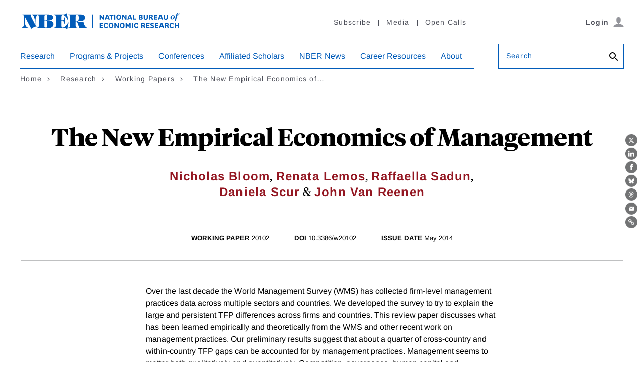

--- FILE ---
content_type: text/html; charset=UTF-8
request_url: https://www.nber.org/papers/w20102?utm_campaign=ntw&utm_medium=email&utm_source=ntw
body_size: 22569
content:
<!DOCTYPE html>
<html lang="en" dir="ltr" prefix="content: http://purl.org/rss/1.0/modules/content/  dc: http://purl.org/dc/terms/  foaf: http://xmlns.com/foaf/0.1/  og: http://ogp.me/ns#  rdfs: http://www.w3.org/2000/01/rdf-schema#  schema: http://schema.org/  sioc: http://rdfs.org/sioc/ns#  sioct: http://rdfs.org/sioc/types#  skos: http://www.w3.org/2004/02/skos/core#  xsd: http://www.w3.org/2001/XMLSchema# ">
  <head>
    <script src="/modules/custom/nber_user_auth/js/cookies.js?t93m3s"></script>
<meta charset="utf-8" />
<style>/* @see https://github.com/aFarkas/lazysizes#broken-image-symbol */.js img.lazyload:not([src]) { visibility: hidden; }/* @see https://github.com/aFarkas/lazysizes#automatically-setting-the-sizes-attribute */.js img.lazyloaded[data-sizes=auto] { display: block; width: 100%; }</style>
<meta name="description" content="Founded in 1920, the NBER is a private, non-profit, non-partisan organization dedicated to conducting economic research and to disseminating research findings among academics, public policy makers, and business professionals." />
<meta name="keywords" content="Nicholas Bloom, Renata Lemos, Raffaella Sadun, Daniela Scur, John Van Reenen" />
<link rel="canonical" href="https://www.nber.org/papers/w20102" />
<meta name="citation_title" content="The New Empirical Economics of Management" />
<meta name="citation_author" content="Nicholas Bloom" />
<meta name="citation_author" content="Renata Lemos" />
<meta name="citation_author" content="Raffaella Sadun" />
<meta name="citation_author" content="Daniela Scur" />
<meta name="citation_author" content="John Van Reenen" />
<meta name="citation_doi" content="10.3386/w20102" />
<meta name="citation_publication_date" content="2014/05/08" />
<meta name="citation_technical_report_institution" content="National Bureau of Economic Research" />
<meta name="citation_technical_report_number" content="w20102" />
<meta name="citation_pdf_url" content="https://www.nber.org/system/files/working_papers/w20102/w20102.pdf" />
<meta property="og:site_name" content="NBER" />
<meta property="og:type" content="article" />
<meta property="og:url" content="https://www.nber.org/papers/w20102" />
<meta property="og:title" content="The New Empirical Economics of Management" />
<meta property="og:image" content="https://www.nber.org/sites/default/files/2022-06/NBER-FB-Share-Tile-1200.jpg" />
<meta name="dcterms.title" content="The New Empirical Economics of Management" />
<meta name="dcterms.creator" content="Nicholas Bloom, Renata Lemos, Raffaella Sadun, Daniela Scur, John Van Reenen" />
<meta name="dcterms.date" content="2014/05/08" />
<meta name="Generator" content="Drupal 10 (https://www.drupal.org)" />
<meta name="MobileOptimized" content="width" />
<meta name="HandheldFriendly" content="true" />
<meta name="viewport" content="width=device-width, initial-scale=1.0" />
<link rel="icon" href="/themes/custom/nber/favicon.ico" type="image/vnd.microsoft.icon" />
<script src="/sites/default/files/google_tag/primary/google_tag.script.js?t93m3s" defer></script>

    <title>The New Empirical Economics of Management | NBER</title>
    <link rel="stylesheet" media="all" href="/core/modules/system/css/components/align.module.css?t93m3s" />
<link rel="stylesheet" media="all" href="/core/modules/system/css/components/fieldgroup.module.css?t93m3s" />
<link rel="stylesheet" media="all" href="/core/modules/system/css/components/container-inline.module.css?t93m3s" />
<link rel="stylesheet" media="all" href="/core/modules/system/css/components/clearfix.module.css?t93m3s" />
<link rel="stylesheet" media="all" href="/core/modules/system/css/components/details.module.css?t93m3s" />
<link rel="stylesheet" media="all" href="/core/modules/system/css/components/hidden.module.css?t93m3s" />
<link rel="stylesheet" media="all" href="/core/modules/system/css/components/item-list.module.css?t93m3s" />
<link rel="stylesheet" media="all" href="/core/modules/system/css/components/js.module.css?t93m3s" />
<link rel="stylesheet" media="all" href="/core/modules/system/css/components/nowrap.module.css?t93m3s" />
<link rel="stylesheet" media="all" href="/core/modules/system/css/components/position-container.module.css?t93m3s" />
<link rel="stylesheet" media="all" href="/core/modules/system/css/components/reset-appearance.module.css?t93m3s" />
<link rel="stylesheet" media="all" href="/core/modules/system/css/components/resize.module.css?t93m3s" />
<link rel="stylesheet" media="all" href="/core/modules/system/css/components/system-status-counter.css?t93m3s" />
<link rel="stylesheet" media="all" href="/core/modules/system/css/components/system-status-report-counters.css?t93m3s" />
<link rel="stylesheet" media="all" href="/core/modules/system/css/components/system-status-report-general-info.css?t93m3s" />
<link rel="stylesheet" media="all" href="/core/modules/system/css/components/tablesort.module.css?t93m3s" />
<link rel="stylesheet" media="all" href="/modules/contrib/paragraphs/css/paragraphs.unpublished.css?t93m3s" />
<link rel="stylesheet" media="all" href="/modules/contrib/sitewide_alert/css/sitewide_alert.css?t93m3s" />
<link rel="stylesheet" media="all" href="/themes/custom/nber/assets/build/css/nber-generated.css?t93m3s" />

    
    <!-- Fonts and jQuery preloading -->
    <link rel='preconnect' href='https://fonts.gstatic.com' crossorigin>
    
    <link rel="preload" as="font" type="font/woff2" href="/themes/custom/nber/assets/fonts/arimo-v17-latin_greek-regular.woff2" crossorigin="anonymous">
    <link rel="preload" as="font" type="font/woff2" href="/themes/custom/nber/assets/fonts/arimo-v17-latin_greek-700.woff2" crossorigin="anonymous">
    <link rel="preload" as="font" type="font/woff2" href="/themes/custom/nber/assets/fonts/arimo-v17-latin_greek-italic.woff2" crossorigin="anonymous">
    <link rel="preload" as="font" type="font/woff2" href="/themes/custom/nber/assets/fonts/arimo-v17-latin_greek-700italic.woff2" crossorigin="anonymous">

    <link rel="preload" as="font" type="font/woff2" href="/themes/custom/nber/assets/fonts/TiemposHeadlineWeb-Bold.woff2" crossorigin="anonymous">
    <link rel="preload" as="font" type="font/woff2" href="/themes/custom/nber/assets/fonts/TiemposHeadlineWeb-Bold.woff2" crossorigin="anonymous">
    <link rel="preload" as="font" type="font/woff2" href="/themes/custom/nber/assets/fonts/TiemposHeadlineWeb-Regular.woff2" crossorigin="anonymous">
    <link rel="preload" as="font" type="font/woff2" href="/themes/custom/nber/assets/fonts/TiemposHeadlineWeb-Medium.woff2" crossorigin="anonymous">
  </head>
  <body class="working-paper-body">
        <a href="#main-content" class="visually-hidden focusable">
      Skip to main content
    </a>
    <noscript><iframe src="https://www.googletagmanager.com/ns.html?id=GTM-MVRPF7C" height="0" width="0" style="display:none;visibility:hidden"></iframe></noscript><div data-sitewide-alert></div>
      <div class="dialog-off-canvas-main-canvas" data-off-canvas-main-canvas>
    <header class="header">
    <div class="content-wrap">
      <div class="header__grid header__branding-utility-user">
        <div class="header__branding">
  <a href="/" aria-label="NBER: National Bureau of Economic Research">
    <svg aria-hidden="true" xmlns="http://www.w3.org/2000/svg" viewBox="0 0 292.75 31.24"><title>NBER: National Bureau of Economic Research</title><path d="M149.44,8.91a8.1,8.1,0,0,1,.77,1.23h.06s-.05-.77-.05-1.94V4.49h2.11v9.15h-1.92l-3.23-4.35a9.3,9.3,0,0,1-.87-1.35h-.07a17.08,17.08,0,0,1,.1,2.06v3.64h-2.11V4.49h2Z"></path><path d="M160,11.73h-3.46l-.65,1.91h-2.21L157,4.49h2.61l3.34,9.15h-2.27ZM157.13,10h2.25L159,9a18,18,0,0,1-.72-2.61h-.06a23.42,23.42,0,0,1-.74,2.59Z"></path><path d="M165,13.64V6.32h-2.5V4.49h7.13V6.32h-2.55v7.32Z"></path><path d="M173.06,4.49v9.15H171V4.49Z"></path><path d="M174.89,9.07c0-3.08,1.63-4.77,4.34-4.77s4.35,1.69,4.35,4.77-1.65,4.75-4.35,4.75S174.89,12.13,174.89,9.07Zm2.19,0c0,1.8.7,2.91,2.15,2.91s2.15-1.11,2.15-2.91-.71-2.92-2.15-2.92S177.08,7.28,177.08,9.1Z"></path><path d="M190.62,8.91a8.47,8.47,0,0,1,.76,1.23h.07s0-.77,0-1.94V4.49h2.11v9.15h-1.93l-3.23-4.35a9.3,9.3,0,0,1-.87-1.35h-.06a17.08,17.08,0,0,1,.1,2.06v3.64H185.4V4.49h2Z"></path><path d="M201.18,11.73h-3.46l-.65,1.91h-2.21l3.31-9.15h2.61l3.34,9.15h-2.27ZM198.31,10h2.25l-.37-1a18,18,0,0,1-.72-2.61h-.06a22.38,22.38,0,0,1-.75,2.59Z"></path><path d="M207.58,4.49V11.8h3.57v1.84h-5.69V4.49Z"></path><path d="M221.16,9a2.08,2.08,0,0,1,2,2.16c0,1.5-1,2.5-3.23,2.5h-3.74V4.49H220c1.85,0,2.84.85,2.84,2.3a2,2,0,0,1-1.65,2.12Zm-1.63-.67c.72,0,1.18-.28,1.18-1s-.45-1-1.22-1h-1.17v2Zm-1.21,3.54h1.49c.8,0,1.25-.25,1.25-1s-.42-1-1.25-1h-1.49Z"></path><path d="M232.38,4.49v6.09c0,2.47-1.74,3.24-3.78,3.24s-3.77-.77-3.77-3.24V4.49h2.11V10c0,1.3.34,2.08,1.66,2.08s1.68-.78,1.68-2.1V4.49Z"></path><path d="M239.6,13.64a1.64,1.64,0,0,1-.49-1l-.34-1.37c-.18-.77-.54-.91-1.24-.91h-.9v3.23h-2.11V4.49h3.6c2,0,3.32.74,3.32,2.79a2.1,2.1,0,0,1-2,2.3v0A1.65,1.65,0,0,1,241,11l.47,1.71a2.06,2.06,0,0,0,.51,1Zm-3-5H238c.84,0,1.31-.33,1.31-1.2s-.44-1.2-1.31-1.2h-1.35Z"></path><path d="M249.69,13.64h-6.14V4.49h6.14V6.32h-4V8.14h3.55V9.89h-3.55V11.8h4Z"></path><path d="M256.94,11.73h-3.46l-.66,1.91h-2.2l3.31-9.15h2.61l3.33,9.15h-2.26ZM254.07,10h2.25L256,9a18,18,0,0,1-.72-2.61h-.06a22.38,22.38,0,0,1-.75,2.59Z"></path><path d="M268.37,4.49v6.09c0,2.47-1.74,3.24-3.78,3.24s-3.77-.77-3.77-3.24V4.49h2.11V10c0,1.3.34,2.08,1.66,2.08s1.68-.78,1.68-2.1V4.49Z"></path><path d="M277.87,5.39a3,3,0,0,1,3.29,3.12,4.76,4.76,0,0,1-4.68,4.83,3,3,0,0,1-3.29-3.11A4.79,4.79,0,0,1,277.87,5.39Zm0,.29c-.91,0-1.67,1.31-2.16,3a10.89,10.89,0,0,0-.42,2.54c0,1,.25,1.86,1.12,1.86s1.68-1.32,2.15-3A9.8,9.8,0,0,0,279,7.53C279,6.52,278.78,5.68,277.91,5.68Z"></path><path d="M285.69,5.54h1.85l-.17.41h-1.76l-1.69,6.91c-.68,2.76-2,3.79-4.09,3.85v0c1-.44,1.53-2,2.16-4.8L283.36,6h-1l.05-.16,1-.33.17-.6c.72-2.3,2-3.4,3.95-3.4,1.25,0,2.11.51,2.11,1.38a1.32,1.32,0,0,1-1.46,1.24,1.17,1.17,0,0,1-.95-.36,1.16,1.16,0,0,0,1-1.22c0-.5-.23-.8-.7-.8-.79,0-1.21.74-1.64,2.85Z"></path><path d="M150.36,28.89h-6.13V19.74h6.13v1.84h-4V23.4h3.54v1.75h-3.54v1.91h4Z"></path><path d="M159.9,27a4,4,0,0,1-3.93,2.1c-2.49,0-4.2-1.72-4.2-4.77s1.68-4.75,4.47-4.75A3.75,3.75,0,0,1,160,21.87l-2,1a1.74,1.74,0,0,0-1.77-1.45c-1.38,0-2.22,1.1-2.22,2.94s.74,2.86,2.25,2.86a2,2,0,0,0,1.91-1.31Z"></path><path d="M160.87,24.33c0-3.08,1.63-4.77,4.33-4.77s4.35,1.69,4.35,4.77-1.64,4.75-4.35,4.75S160.87,27.39,160.87,24.33Zm2.19,0c0,1.8.7,2.9,2.14,2.9s2.16-1.1,2.16-2.9-.71-2.92-2.16-2.92S163.06,22.54,163.06,24.36Z"></path><path d="M176.6,24.17a8.47,8.47,0,0,1,.76,1.23h.06s0-.78,0-1.94V19.74h2.11v9.15h-1.93l-3.23-4.35a8.71,8.71,0,0,1-.87-1.35h-.06a19.29,19.29,0,0,1,.09,2.07v3.63h-2.11V19.74h2Z"></path><path d="M181.32,24.33c0-3.08,1.63-4.77,4.33-4.77S190,21.25,190,24.33s-1.64,4.75-4.35,4.75S181.32,27.39,181.32,24.33Zm2.19,0c0,1.8.7,2.9,2.14,2.9s2.16-1.1,2.16-2.9-.71-2.92-2.16-2.92S183.51,22.54,183.51,24.36Z"></path><path d="M195.87,26.78l-1.26-2.1a7.59,7.59,0,0,1-.7-1.39h-.06a10,10,0,0,1,.09,1.55v4.05h-2.11V19.74H194l1.72,3.1a6.54,6.54,0,0,1,.65,1.33h.06a8.13,8.13,0,0,1,.66-1.33l1.74-3.1h2.11v9.15h-2.1V24.84a11.22,11.22,0,0,1,.08-1.55h-.06a7.9,7.9,0,0,1-.69,1.39l-1.27,2.1Z"></path><path d="M205.42,19.74v9.15h-2.11V19.74Z"></path><path d="M215.37,27a4,4,0,0,1-3.93,2.1c-2.48,0-4.19-1.72-4.19-4.77s1.68-4.75,4.47-4.75a3.76,3.76,0,0,1,3.73,2.31l-2,1a1.74,1.74,0,0,0-1.77-1.45c-1.39,0-2.23,1.1-2.23,2.94s.75,2.86,2.26,2.86a2,2,0,0,0,1.91-1.31Z"></path><path d="M225.42,28.89a1.55,1.55,0,0,1-.48-.94l-.34-1.37c-.19-.78-.55-.92-1.25-.92h-.9v3.23h-2.11V19.74h3.6c2.05,0,3.33.75,3.33,2.8a2.11,2.11,0,0,1-2,2.3v0a1.67,1.67,0,0,1,1.53,1.34l.46,1.7a2.16,2.16,0,0,0,.51,1Zm-3-5h1.35c.84,0,1.31-.32,1.31-1.19s-.44-1.2-1.31-1.2h-1.35Z"></path><path d="M235.51,28.89h-6.13V19.74h6.13v1.84h-4V23.4H235v1.75h-3.54v1.91h4Z"></path><path d="M238.55,26a1.71,1.71,0,0,0,1.71,1.48c.7,0,1.21-.29,1.21-.91s-.32-.87-1.52-1.24c-2.1-.67-3-1.46-3-3,0-2.06,1.62-2.75,3.22-2.75,1.88,0,3.28.64,3.46,2.38l-2.09.53a1.25,1.25,0,0,0-1.32-1.17c-.59,0-1.06.27-1.06.86s.5.88,1.57,1.21c1.92.6,2.9,1.26,2.9,3,0,2-1.61,2.72-3.55,2.72s-3-.59-3.48-2.24Z"></path><path d="M251.61,28.89h-6.13V19.74h6.13v1.84h-4V23.4h3.54v1.75h-3.54v1.91h4Z"></path><path d="M258.86,27H255.4l-.65,1.91h-2.21l3.31-9.15h2.61l3.34,9.15h-2.27ZM256,25.23h2.25l-.37-1a16.75,16.75,0,0,1-.71-2.61h-.07a23.19,23.19,0,0,1-.74,2.6Z"></path><path d="M268.23,28.89a1.55,1.55,0,0,1-.48-.94l-.35-1.37c-.18-.78-.54-.92-1.24-.92h-.9v3.23h-2.11V19.74h3.6c2.05,0,3.33.75,3.33,2.8a2.11,2.11,0,0,1-2,2.3v0a1.65,1.65,0,0,1,1.52,1.34l.47,1.7a2.06,2.06,0,0,0,.51,1Zm-3-5h1.35c.84,0,1.31-.32,1.31-1.19s-.44-1.2-1.31-1.2h-1.35Z"></path><path d="M279.59,27a4,4,0,0,1-3.93,2.1c-2.48,0-4.19-1.72-4.19-4.77s1.68-4.75,4.47-4.75a3.76,3.76,0,0,1,3.73,2.31l-2,1a1.74,1.74,0,0,0-1.77-1.45c-1.39,0-2.23,1.1-2.23,2.94s.75,2.86,2.26,2.86a2,2,0,0,0,1.91-1.31Z"></path><path d="M281.13,28.89V19.74h2.11v3.59h3.51V19.74h2.11v9.15h-2.11V25.17h-3.51v3.72Z"></path><path d="M49.51,15.57V15.5C56.93,15.57,60,12.67,60,9.88c0-3.11-2.63-5.53-9.74-5.53h-28c-.83,0-1.59.76,0,1.07,2.34.63,4.48,4.49,4.48,12.94v3.28h-.07L20.2,8.91c-2-4-.45-3.07-.45-4.07,0-.49-.59-.49-.79-.49H5.25c-.41,0-1.44,0-1.44.52s.65.49,1.07.49A3.49,3.49,0,0,1,7.33,7V18.57c0,3.52-.66,8.84-4.11,9.49-.24.07-.52.1-.52.48s.38.49.73.49h10.8c1,0,1.07-.87-.14-1-3-.42-5.76-3.66-5.76-13.53v-6l.1-.07L18.89,27.92c.51.93.89,2.42,1.2,2.42a2.77,2.77,0,0,0,1.25-.69A16,16,0,0,1,29.14,26c.34,0,1.41-.07,1.41-.56,0-.93-1.9-.07-2.8-1.79v-5.9c0-9.91,2.73-12,4.35-12.36l.15,0c1.58.22,1.66,1.53,1.66,8.94v4.72c0,8.49-.1,9-2.45,9-.34,0-1,0-1,.55s.59.45.9.45H50.72c6.83,0,9.93-3.18,9.93-7.22C60.65,18.33,58.31,15.09,49.51,15.57Zm-5.42-5.52c0-4.49.31-4.69,2.62-4.69s2.73.58,2.73,3.52v3.38c0,1.93-.59,2.86-3.66,2.86H44.09Zm5.35,9v5.18c0,3.38-.65,3.8-2.69,3.8-2.55,0-2.66-.18-2.66-4.8V16.12h1.62C49.06,16.12,49.47,16.81,49.44,19.05Z"></path><path d="M87.38,19.64l-.76,1.11C84.86,23.47,81.27,28,77.72,28c-1.76,0-2.49-.49-2.49-4V16h1c2.42,0,4.35,1.14,4.42,4.66,0,1.76,1,1.52,1,.41V10.36c0-.9-.83-1.24-1,.24-.41,3.49-2,4.42-4.42,4.42h-1V9.32c.14-3.41.62-4,2.52-4,3.69,0,7.08,4.52,8.39,7.59.1.27.45,1.24.86,1.24s.45-.42.28-1.59L85.45,3.08c-.14-1.14-.56-1.14-1.07-.52-.83.93-1.93,1.66-6.25,1.79H62.5c-.31,0-.9,0-.9.45s.66.56,1,.56c2.35,0,2.45.48,2.45,9v4.72c0,8.49-.1,9-2.45,9-.34,0-1,0-1,.55s.59.45.9.45H78.13c5.94,0,6.35,1,7.08,1.93.31.41.79.48,1-.59l2.24-11.11C88.45,18.88,87.9,18.43,87.38,19.64Z"></path><path d="M120.69,28c-2.24,0-5.69-6.66-5.79-9.63,0-.86-.11-.79-1.35-.59a11,11,0,0,1-8.66-1.14v-.06c4.73-.32,12.59.31,12.59-6.42,0-6.15-6.72-5.84-11.11-5.84H88.81c-.28,0-.86,0-.86.52s.48.49.82.49c2.18,0,2.35.62,2.35,9v4.72c0,8.36-.17,9-2.35,9-.34,0-.82.07-.82.48s.58.52.86.52h14.8c.28,0,.87,0,.87-.52S104,28,103.65,28c-2.18,0-2.35-.62-2.35-9V16.92h2.38L107.86,28c.2.72.31,1,1.1,1h11.66c.32,0,.76,0,.76-.45S121,28,120.69,28ZM101.3,15.91v-5c0-5.46.59-5.52,2.8-5.52S107,5.53,107,9.91c0,5.35-.76,6-3,6Z"></path><rect x="130.19" y="4.35" width="2.2" height="24.6"></rect></svg>
  </a>
</div>
        <div class="header__utility header__utility--desktop">
          
    
<nav class="utility-nav js-utility-nav" aria-label="Utility Navigation">
          


<ul class="utility-nav__list">
        <li class="utility-nav__item"><a href="/subscribe">Subscribe</a></li>
        <li class="utility-nav__item"><a href="/media">Media</a></li>
        <li class="utility-nav__item"><a href="/calls-papers-and-proposals">Open Calls</a></li>
    </ul>
    </nav>


        </div>
        <div class="header__user header__user--desktop"></div>
        <div class="header__mobile js-header__mobile">
          <button type="button" class="btn btn--icon js-hamburger" aria-haspopup="true" aria-expanded="false" aria-controls="nav-search-pane" aria-label="Search" data-target="nav-search-pane" data-focus="search-bar__field--mobile">
            <span class="icon-search">
              <svg aria-hidden="true" version="1.1" xmlns="http://www.w3.org/2000/svg" xmlns:xlink="http://www.w3.org/1999/xlink" width="26" height="26" viewBox="0 0 23 23">
                <path d="M9.516 14.016q1.875 0 3.188-1.313t1.313-3.188-1.313-3.188-3.188-1.313-3.188 1.313-1.313 3.188 1.313 3.188 3.188 1.313zM15.516 14.016l4.969 4.969-1.5 1.5-4.969-4.969v-0.797l-0.281-0.281q-1.781 1.547-4.219 1.547-2.719 0-4.617-1.875t-1.898-4.594 1.898-4.617 4.617-1.898 4.594 1.898 1.875 4.617q0 2.438-1.547 4.219l0.281 0.281h0.797z"></path>
              </svg>
            </span>
          </button>
          <button type="button" class="btn btn--icon trigger-hamburger js-hamburger" aria-haspopup="true" aria-expanded="false" aria-controls="nav-search-pane" aria-label="Menu" data-target="nav-search-pane"><span class="icon-hamburger"></span></button>
      </div>
      </div>

      <div class="header__grid header__nav-search" id="nav-search-pane" aria-hidden="false">
        <div class="header__user-close">
          <div class="header__user header__user--mobile"></div>
          <button type="button" class="btn btn--link trigger-hamburger-close js-hamburger-close">
            <svg aria-hidden="true" xmlns="http://www.w3.org/2000/svg" viewBox="0 0 24 24"><path d="M23 20.168l-8.185-8.187 8.185-8.174-2.832-2.807-8.182 8.179-8.176-8.179-2.81 2.81 8.186 8.196-8.186 8.184 2.81 2.81 8.203-8.192 8.18 8.192z"/></svg>
          </button>
        </div>

        <div class="header__search header__search--mobile">
          <form action="/search" class="form search-bar" role="search">
            <div class="form__field form__field--search js-label form__field--placeholder">
              <label for="search-bar__field--mobile">Search</label>
              <input name="q" type="text" id="search-bar__field--mobile" class="search-bar__field--mobile">
              <button class="btn btn--no-style" aria-label="Search">
                <svg aria-hidden="true" version="1.1" xmlns="http://www.w3.org/2000/svg" xmlns:xlink="http://www.w3.org/1999/xlink" width="24" height="24" viewBox="0 0 24 24">
                  <path d="M9.516 14.016q1.875 0 3.188-1.313t1.313-3.188-1.313-3.188-3.188-1.313-3.188 1.313-1.313 3.188 1.313 3.188 3.188 1.313zM15.516 14.016l4.969 4.969-1.5 1.5-4.969-4.969v-0.797l-0.281-0.281q-1.781 1.547-4.219 1.547-2.719 0-4.617-1.875t-1.898-4.594 1.898-4.617 4.617-1.898 4.594 1.898 1.875 4.617q0 2.438-1.547 4.219l0.281 0.281h0.797z"></path>
                </svg>
              </button>
            </div>
          </form>
        </div>

        <div class="header__nav js-header__nav">
              <nav class="primary-nav js-primary-nav" aria-label="Main Navigation" role="navigation">
          
    
    
        <ul class="primary-nav__list ">
                
        <li class="primary-nav__item primary-nav__item--has-children primary-nav__item--has-megadropdown">
                          <button type="button" class="primary-nav__action js-primary-nav__action" aria-haspopup="true" aria-expanded="false">Research</button>
              <div class="primary-nav__dropdown">
                <div class="primary-nav__dropdown-heading"></div>
                <div class="primary-nav__dropdown-body">
                                    <a href="/research" data-is-megamenu="1" title="This is a link to the research page" class="primary-nav__dropdown-link link link--arrow" data-drupal-link-system-path="node/7206">EXPLORE Research</a>
                                      
  
      <ul class="primary-nav__sublist ">
                                  <li class="primary-nav__sublist-column">
                                          
          <span data-is-column="1" class="link primary-nav__sublist-heading primary-nav__sublist-heading--has-link">Findings</span>

                        
  
      <ul class=" primary-nav__tertiary">
                                  <li class="primary-nav__subitem">
                                          
          <a href="/papers" class="link" data-drupal-link-system-path="node/43401">Working Papers</a>

                    </li>
                                          <li class="primary-nav__subitem">
                                          
          <a href="/books-and-chapters" class="link" data-drupal-link-system-path="node/43406">Books &amp; Chapters</a>

                    </li>
                                          <li class="primary-nav__subitem">
                                          
          <a href="/research/videos" data-is-megamenu="0" data-is-column="0" data-invisible="0" class="link" data-drupal-link-system-path="node/758387">Videos</a>

                    </li>
              
    </ul>
  
                    </li>
                                          <li class="primary-nav__sublist-column">
                                          
          <span data-is-column="1" class="link primary-nav__sublist-heading primary-nav__sublist-heading--has-link">Periodicals</span>

                        
  
      <ul class=" primary-nav__tertiary">
                                  <li class="primary-nav__subitem">
                                          
          <a href="/digest" data-is-megamenu="0" data-is-column="0" data-invisible="0" class="link" data-drupal-link-system-path="node/803540">The Digest</a>

                    </li>
                                          <li class="primary-nav__subitem">
                                          
          <a href="/reporter" data-is-megamenu="0" data-is-column="0" data-invisible="0" class="link" data-drupal-link-system-path="node/803541">The Reporter</a>

                    </li>
                                          <li class="primary-nav__subitem">
                                          
          <a href="/ba" data-is-megamenu="0" data-is-column="0" data-invisible="0" class="link" data-drupal-link-system-path="node/1118173">The Bulletin on the Economics of Alzheimer&#039;s Disease and Related Dementias</a>

                    </li>
                                          <li class="primary-nav__subitem">
                                          
          <a href="/bh" data-is-megamenu="0" data-is-column="0" data-invisible="0" class="link" data-drupal-link-system-path="node/803543">The Bulletin on Health</a>

                    </li>
                                          <li class="primary-nav__subitem">
                                          
          <a href="/be" data-is-megamenu="0" data-is-column="0" data-invisible="0" class="link" data-drupal-link-system-path="node/803544">The Bulletin on Entrepreneurship</a>

                    </li>
                                          <li class="primary-nav__subitem">
                                          
          <a href="/brd" data-is-megamenu="0" data-is-column="0" data-invisible="0" class="link" data-drupal-link-system-path="node/803542">The Bulletin on Retirement and Disability Archives</a>

                    </li>
                                          <li class="primary-nav__subitem">
                                          
          <a href="/bah" data-is-megamenu="0" data-is-column="0" data-invisible="0" class="link" data-drupal-link-system-path="node/803545">The Bulletin on Aging &amp; Health Archives</a>

                    </li>
              
    </ul>
  
                    </li>
                                          <li class="primary-nav__sublist-column">
                                          
          <span data-is-megamenu="1" data-is-column="1" class="link primary-nav__sublist-heading primary-nav__sublist-heading--has-link">Data &amp; Business Cycles</span>

                        
  
      <ul class=" primary-nav__tertiary">
                                  <li class="primary-nav__subitem">
                                          
          <a href="/research/boston-research-data-center" class="link" data-drupal-link-system-path="node/155940">Boston Research Data Center</a>

                    </li>
                                          <li class="primary-nav__subitem">
                                          
          <a href="/research/business-cycle-dating" class="link" data-drupal-link-system-path="node/98388">Business Cycle Dating</a>

                    </li>
                                          <li class="primary-nav__subitem">
                                          
          <a href="/research/data" class="link" data-drupal-link-system-path="node/93388">Public Use Data Archive</a>

                    </li>
              
    </ul>
  
                    </li>
                                          <li class="primary-nav__sublist-column">
                                          
          <a href="/research/topics" data-is-megamenu="0" data-is-column="1" data-invisible="0" class="link link--arrow primary-nav__sublist-heading primary-nav__sublist-heading--has-link" data-drupal-link-system-path="node/43411">All Topics</a>

                        
  
      <ul class=" primary-nav__tertiary">
                                  <li class="primary-nav__subitem">
                                          
          <a href="/topics/taxation" data-is-megamenu="0" data-is-column="0" data-invisible="0" class="link" data-drupal-link-system-path="taxonomy/term/4720">Taxation</a>

                    </li>
                                          <li class="primary-nav__subitem">
                                          
          <a href="/themes/immigration/immigrationsummary.shtml?page=1&amp;perPage=50" data-is-megamenu="0" data-is-column="0" data-invisible="0" class="link" data-drupal-link-query="{&quot;page&quot;:&quot;1&quot;,&quot;perPage&quot;:&quot;50&quot;}" data-drupal-link-system-path="taxonomy/term/591">Unemployment and Immigration</a>

                    </li>
                                          <li class="primary-nav__subitem">
                                          
          <a href="/taxonomy/term/681" class="link" data-drupal-link-system-path="taxonomy/term/681">Energy</a>

                    </li>
                                          <li class="primary-nav__subitem">
                                          
          <a href="/topics/entrepreneurship" class="link" data-drupal-link-system-path="taxonomy/term/4701">Entrepreneurship</a>

                    </li>
                                          <li class="primary-nav__subitem">
                                          
          <a href="/taxonomy/term/481" data-is-megamenu="0" data-is-column="0" data-invisible="0" class="link" data-drupal-link-system-path="taxonomy/term/481">Trade</a>

                    </li>
              
    </ul>
  
                    </li>
              
    </ul>
  
                </div>
              </div>
                    </li>
                
        <li class="primary-nav__item primary-nav__item--has-children primary-nav__item--has-megadropdown">
                          <button type="button" class="primary-nav__action js-primary-nav__action" aria-haspopup="true" aria-expanded="false">Programs &amp; Projects</button>
              <div class="primary-nav__dropdown">
                <div class="primary-nav__dropdown-heading"></div>
                <div class="primary-nav__dropdown-body">
                                    <a href="/programs-projects" data-is-megamenu="1" class="primary-nav__dropdown-link link link--arrow" data-drupal-link-system-path="node/7211">EXPLORE Programs &amp; Projects</a>
                                      
  
      <ul class="primary-nav__sublist ">
                                  <li class="primary-nav__sublist-column">
                                          
          <a href="/programs-projects/programs-working-groups" data-is-column="1" class="link link--arrow primary-nav__sublist-heading primary-nav__sublist-heading--has-link" data-drupal-link-system-path="node/43416">Programs</a>

                        
  
      <ul class=" primary-nav__tertiary">
                                  <li class="primary-nav__subitem">
                                          
          <a href="/programs-projects/programs-working-groups/economics-aging" class="link" data-drupal-link-system-path="node/11541">Economics of Aging</a>

                    </li>
                                          <li class="primary-nav__subitem">
                                          
          <a href="/programs-projects/programs-working-groups/asset-pricing" class="link" data-drupal-link-system-path="node/11546">Asset Pricing</a>

                    </li>
                                          <li class="primary-nav__subitem">
                                          
          <a href="/programs-projects/programs-working-groups/children-and-families" data-is-megamenu="0" data-is-column="0" data-invisible="0" class="link" data-drupal-link-system-path="node/11551">Children and Families</a>

                    </li>
                                          <li class="primary-nav__subitem">
                                          
          <a href="/programs-projects/programs-working-groups/corporate-finance" class="link" data-drupal-link-system-path="node/11556">Corporate Finance</a>

                    </li>
                                          <li class="primary-nav__subitem">
                                          
          <a href="/programs-projects/programs-working-groups/development-economics" class="link" data-drupal-link-system-path="node/11641">Development Economics</a>

                    </li>
                                          <li class="primary-nav__subitem">
                                          
          <a href="/programs-projects/programs-working-groups/development-american-economy" class="link" data-drupal-link-system-path="node/11561">Development of the American Economy</a>

                    </li>
                                          <li class="primary-nav__subitem">
                                          
          <a href="/programs-projects/programs-working-groups/economic-fluctuations-and-growth" class="link" data-drupal-link-system-path="node/11571">Economic Fluctuations and Growth</a>

                    </li>
                                          <li class="primary-nav__subitem">
                                          
          <a href="/programs-projects/programs-working-groups/economics-education" class="link" data-drupal-link-system-path="node/11566">Economics of Education</a>

                    </li>
                                          <li class="primary-nav__subitem">
                                          
          <a href="/programs-projects/programs-working-groups/economics-health" data-is-megamenu="0" data-is-column="0" data-invisible="0" class="link" data-drupal-link-system-path="node/679497">Economics of Health</a>

                    </li>
                                          <li class="primary-nav__subitem">
                                          
          <a href="/programs-projects/programs-working-groups/environment-and-energy-economics" class="link" data-drupal-link-system-path="node/11636">Environment and Energy Economics</a>

                    </li>
                                          <li class="primary-nav__subitem">
                                          
          <a href="/programs-projects/programs-working-groups/industrial-organization" class="link" data-drupal-link-system-path="node/11586">Industrial Organization</a>

                    </li>
                                          <li class="primary-nav__subitem">
                                          
          <a href="/programs-projects/programs-working-groups/international-finance-and-macroeconomics" class="link" data-drupal-link-system-path="node/11591">International Finance and Macroeconomics</a>

                    </li>
                                          <li class="primary-nav__subitem">
                                          
          <a href="/programs-projects/programs-working-groups/international-trade-and-investment" class="link" data-drupal-link-system-path="node/11596">International Trade and Investment</a>

                    </li>
                                          <li class="primary-nav__subitem">
                                          
          <a href="/programs-projects/programs-working-groups/labor-studies" class="link" data-drupal-link-system-path="node/11601">Labor Studies</a>

                    </li>
                                          <li class="primary-nav__subitem">
                                          
          <a href="/programs-projects/programs-working-groups/law-and-economics" class="link" data-drupal-link-system-path="node/11606">Law and Economics</a>

                    </li>
                                          <li class="primary-nav__subitem">
                                          
          <a href="/programs-projects/programs-working-groups/monetary-economics" class="link" data-drupal-link-system-path="node/11611">Monetary Economics</a>

                    </li>
                                          <li class="primary-nav__subitem">
                                          
          <a href="/programs-projects/programs-working-groups/political-economy" class="link" data-drupal-link-system-path="node/11631">Political Economy</a>

                    </li>
                                          <li class="primary-nav__subitem">
                                          
          <a href="/programs-projects/programs-working-groups/productivity-innovation-and-entrepreneurship" class="link" data-drupal-link-system-path="node/11616">Productivity, Innovation, and Entrepreneurship</a>

                    </li>
                                          <li class="primary-nav__subitem">
                                          
          <a href="/programs-projects/programs-working-groups/public-economics" class="link" data-drupal-link-system-path="node/11621">Public Economics</a>

                    </li>
              
    </ul>
  
                    </li>
                                          <li class="primary-nav__sublist-column">
                                          
          <a href="/programs-projects/programs-working-groups#Groups" data-is-column="1" class="link link--arrow primary-nav__sublist-heading primary-nav__sublist-heading--has-link" data-drupal-link-system-path="node/43416">Working Groups</a>

                        
  
      <ul class=" primary-nav__tertiary">
                                  <li class="primary-nav__subitem">
                                          
          <a href="/programs-projects/programs-working-groups%23Groups/behavioral-finance" class="link" data-drupal-link-system-path="node/11686">Behavioral Finance</a>

                    </li>
                                          <li class="primary-nav__subitem">
                                          
          <a href="/programs-projects/programs-working-groups%23Groups/chinese-economy" class="link" data-drupal-link-system-path="node/11676">Chinese Economy </a>

                    </li>
                                          <li class="primary-nav__subitem">
                                          
          <a href="/programs-projects/programs-working-groups%23Groups/economics-crime" class="link" data-drupal-link-system-path="node/11681">Economics of Crime</a>

                    </li>
                                          <li class="primary-nav__subitem">
                                          
          <a href="/programs-projects/programs-working-groups%23Groups/entrepreneurship" class="link" data-drupal-link-system-path="node/11651">Entrepreneurship</a>

                    </li>
                                          <li class="primary-nav__subitem">
                                          
          <a href="/programs-projects/programs-working-groups%23Groups/gender-economy" data-is-megamenu="0" data-is-column="0" data-invisible="0" class="link" data-drupal-link-system-path="node/715312">Gender in the Economy</a>

                    </li>
                                          <li class="primary-nav__subitem">
                                          
          <a href="/programs-projects/programs-working-groups%23Groups/household-finance" class="link" data-drupal-link-system-path="node/11706">Household Finance</a>

                    </li>
                                          <li class="primary-nav__subitem">
                                          
          <a href="/programs-projects/programs-working-groups%23Groups/innovation-policy" class="link" data-drupal-link-system-path="node/11691">Innovation Policy</a>

                    </li>
                                          <li class="primary-nav__subitem">
                                          
          <a href="/programs-projects/programs-working-groups%23Groups/insurance" class="link" data-drupal-link-system-path="node/11656">Insurance</a>

                    </li>
                                          <li class="primary-nav__subitem">
                                          
          <a href="/programs-projects/programs-working-groups%23Groups/market-design" class="link" data-drupal-link-system-path="node/11696">Market Design</a>

                    </li>
                                          <li class="primary-nav__subitem">
                                          
          <a href="/programs-projects/programs-working-groups%23Groups/organizational-economics" class="link" data-drupal-link-system-path="node/11671">Organizational Economics</a>

                    </li>
                                          <li class="primary-nav__subitem">
                                          
          <a href="/programs-projects/programs-working-groups%23Groups/personnel-economics" class="link" data-drupal-link-system-path="node/11661">Personnel Economics</a>

                    </li>
                                          <li class="primary-nav__subitem">
                                          
          <a href="/programs-projects/programs-working-groups%23Groups/race-and-stratification-economy" data-is-megamenu="0" data-is-column="0" data-invisible="0" class="link" data-drupal-link-system-path="node/281780">Race and Stratification in the Economy</a>

                    </li>
                                          <li class="primary-nav__subitem">
                                          
          <a href="/programs-projects/programs-working-groups%23Groups/urban-economics" class="link" data-drupal-link-system-path="node/11666">Urban Economics</a>

                    </li>
              
    </ul>
  
                    </li>
                                          <li class="primary-nav__sublist-column">
                                          
          <a href="/programs-projects/projects-and-centers" data-is-megamenu="0" data-is-column="1" data-invisible="0" class="link link--arrow primary-nav__sublist-heading primary-nav__sublist-heading--has-link" data-drupal-link-system-path="node/43421">All Projects &amp; Centers</a>

                        
  
      <ul class=" primary-nav__tertiary">
                                  <li class="primary-nav__subitem">
                                          
          <a href="/programs-projects/projects-and-centers/center-aging-and-health-research" class="link" data-drupal-link-system-path="node/93444">Center for Aging and Health Research</a>

                    </li>
                                          <li class="primary-nav__subitem">
                                          
          <a href="/programs-projects/projects-and-centers/ADRD" data-is-megamenu="0" data-is-column="0" data-invisible="0" class="link" data-drupal-link-system-path="node/915763">Center on Economics of Alzheimer&#039;s Disease</a>

                    </li>
                                          <li class="primary-nav__subitem">
                                          
          <a href="/programs-projects/projects-and-centers/conference-research-income-and-wealth" class="link" data-drupal-link-system-path="node/44210">Conference on Research in Income and Wealth</a>

                    </li>
                                          <li class="primary-nav__subitem">
                                          
          <a href="/programs-projects/projects-and-centers/economics-digitization" class="link" data-drupal-link-system-path="node/137721">Economics of Digitization</a>

                    </li>
                                          <li class="primary-nav__subitem">
                                          
          <a href="/programs-projects/projects-and-centers/economic-measurement-research-institute" data-is-megamenu="0" data-is-column="0" data-invisible="0" class="link" data-drupal-link-system-path="node/1181119">Economic Measurement Research Institute</a>

                    </li>
                                          <li class="primary-nav__subitem">
                                          
          <a href="/programs-projects/projects-and-centers/financial-frictions-and-systemic-risk" class="link" data-drupal-link-system-path="node/772597">Financial Frictions and Systemic Risk</a>

                    </li>
                                          <li class="primary-nav__subitem">
                                          
          <a href="/programs-projects/projects-and-centers/new-developments-long-term-asset-management" data-is-megamenu="0" data-is-column="0" data-invisible="0" class="link" data-drupal-link-system-path="node/469747">New Developments in Long-Term Asset Management</a>

                    </li>
                                          <li class="primary-nav__subitem">
                                          
          <a href="/programs-projects/projects-and-centers/healthcare-decision-making-and-outcomes-people-living-alzheimers-disease" data-is-megamenu="0" data-is-column="0" data-invisible="0" class="link" data-drupal-link-system-path="node/99656">Healthcare Decision-Making and Outcomes for People Living with Alzheimer&#039;s Disease</a>

                    </li>
                                          <li class="primary-nav__subitem">
                                          
          <a href="/programs-projects/projects-and-centers/annual-conference-macroeconomics" class="link" data-drupal-link-system-path="node/98834">Macroeconomics Annual</a>

                    </li>
                                          <li class="primary-nav__subitem">
                                          
          <a href="/programs-projects/projects-and-centers/measuring-clinical-and-economic-outcomes-associated-delivery-systems" class="link" data-drupal-link-system-path="node/99655">Measuring the Clinical and Economic Outcomes Associated with Delivery Systems</a>

                    </li>
                                          <li class="primary-nav__subitem">
                                          
          <a href="/programs-projects/projects-and-centers/nber-roybal-center-behavior-change-health" class="link" data-drupal-link-system-path="node/93452">The Roybal Center for Behavior Change in Health</a>

                    </li>
                                          <li class="primary-nav__subitem">
                                          
          <a href="/programs-projects/projects-and-centers/economics-science" class="link" data-drupal-link-system-path="node/93447">Science of Science Funding</a>

                    </li>
                                          <li class="primary-nav__subitem">
                                          
          <a href="/programs-projects/projects-and-centers/training-program-aging-and-health-economics" class="link" data-drupal-link-system-path="node/94634">Training Program in Aging and Health Economics</a>

                    </li>
                                          <li class="primary-nav__subitem">
                                          
          <a href="/programs-projects/projects-and-centers/transportation-economics-21st-century" class="link" data-drupal-link-system-path="node/105595">Transportation Economics in the 21st Century</a>

                    </li>
              
    </ul>
  
                    </li>
              
    </ul>
  
                </div>
              </div>
                    </li>
                
        <li class="primary-nav__item primary-nav__item--has-children">
                          <button type="button" class="primary-nav__action js-primary-nav__action" aria-haspopup="true" aria-expanded="false">Conferences</button>
              <div class="primary-nav__dropdown">
                <div class="primary-nav__dropdown-heading"></div>
                <div class="primary-nav__dropdown-body">
                                    <a href="/conferences" class="primary-nav__dropdown-link link link--arrow" data-drupal-link-system-path="node/43386">EXPLORE Conferences</a>
                                      
  
      <ul class="primary-nav__sublist ">
                                  <li class="primary-nav__subitem">
                                          
          <a href="/summer-institute" class="link" data-drupal-link-system-path="node/96979">Summer Institute</a>

                    </li>
                                          <li class="primary-nav__subitem">
                    
          <a href="https://www.nber.org/conferences/reimbursements" data-is-megamenu="0" data-is-column="0" data-invisible="0" class="link">Reimbursements</a>

                    </li>
              
    </ul>
  
                </div>
              </div>
                    </li>
                
        <li class="primary-nav__item">
                          <a href="/affiliated-scholars" class="primary-nav__action" data-drupal-link-system-path="node/7221">Affiliated Scholars</a>
                    </li>
                
        <li class="primary-nav__item primary-nav__item--has-children">
                          <button type="button" class="primary-nav__action js-primary-nav__action" aria-haspopup="true" aria-expanded="false">NBER News</button>
              <div class="primary-nav__dropdown">
                <div class="primary-nav__dropdown-heading"></div>
                <div class="primary-nav__dropdown-body">
                                    <a href="/nber-news" class="primary-nav__dropdown-link link link--arrow" data-drupal-link-system-path="node/94726">EXPLORE NBER News</a>
                                      
  
      <ul class="primary-nav__sublist ">
                                  <li class="primary-nav__subitem">
                                          
          <a href="/nber-research-news" class="link" data-drupal-link-system-path="node/93183">Research in the News</a>

                    </li>
                                          <li class="primary-nav__subitem">
                                          
          <a href="/nber-news/nobel-laureates" class="link" data-drupal-link-system-path="node/94670">Nobel Laureates</a>

                    </li>
                                          <li class="primary-nav__subitem">
                                          
          <a href="/nber-news/featured-working-papers-archive" class="link" data-drupal-link-system-path="node/98916">Featured Working Papers Archive</a>

                    </li>
              
    </ul>
  
                </div>
              </div>
                    </li>
                
        <li class="primary-nav__item primary-nav__item--has-children">
                          <button type="button" class="primary-nav__action js-primary-nav__action" aria-haspopup="true" aria-expanded="false">Career Resources</button>
              <div class="primary-nav__dropdown">
                <div class="primary-nav__dropdown-heading"></div>
                <div class="primary-nav__dropdown-body">
                                    <a href="/career-resources" class="primary-nav__dropdown-link link link--arrow" data-drupal-link-system-path="node/120606">EXPLORE Career Resources</a>
                                      
  
      <ul class="primary-nav__sublist ">
                                  <li class="primary-nav__subitem">
                                          
          <a href="/career-resources/research-assistant-positions-nber" class="link" data-drupal-link-system-path="node/217004">RA Positions – at NBER</a>

                    </li>
                                          <li class="primary-nav__subitem">
                                          
          <a href="/career-resources/research-assistant-positions-not-nber" class="link" data-drupal-link-system-path="node/120216">RA Positions – not at the NBER</a>

                    </li>
                                          <li class="primary-nav__subitem">
                                          
          <a href="/career-resources/staff-positions-nber" class="link" data-drupal-link-system-path="node/217005">Staff Positions at NBER</a>

                    </li>
                                          <li class="primary-nav__subitem">
                                          
          <a href="/career-resources/calls-fellowship-applications" class="link" data-drupal-link-system-path="node/120607">Calls for Fellowship Applications</a>

                    </li>
                                          <li class="primary-nav__subitem">
                                          
          <a href="/career-resources/postdoctoral-and-graduate-fellows-academic-year-2025-26" data-is-megamenu="0" data-is-column="0" data-invisible="0" class="link" data-drupal-link-system-path="node/1033841">Current Fellowship Recipients</a>

                    </li>
              
    </ul>
  
                </div>
              </div>
                    </li>
                
        <li class="primary-nav__item primary-nav__item--has-children">
                          <button type="button" class="primary-nav__action js-primary-nav__action" aria-haspopup="true" aria-expanded="false">About</button>
              <div class="primary-nav__dropdown">
                <div class="primary-nav__dropdown-heading"></div>
                <div class="primary-nav__dropdown-body">
                                    <a href="/about-nber" class="primary-nav__dropdown-link link link--arrow" data-drupal-link-system-path="node/93182">EXPLORE About</a>
                                      
  
      <ul class="primary-nav__sublist ">
                                  <li class="primary-nav__subitem">
                                          
          <a href="/about-nber/leadership-governance" class="link" data-drupal-link-system-path="node/44127">Leadership &amp; Governance</a>

                    </li>
                                          <li class="primary-nav__subitem">
                                          
          <a href="/about-nber/support-funding" data-is-megamenu="0" data-is-column="0" data-invisible="0" class="link" data-drupal-link-system-path="node/98501">Support &amp; Funding</a>

                    </li>
                                          <li class="primary-nav__subitem">
                                          
          <a href="/about-nber/history" class="link" data-drupal-link-system-path="node/44128">History</a>

                    </li>
                                          <li class="primary-nav__subitem">
                                          
          <a href="/about-nber/standards-conduct" class="link" data-drupal-link-system-path="node/93846">Standards of Conduct</a>

                    </li>
                                          <li class="primary-nav__subitem">
                                          
          <a href="/about-nber/nber-staff" data-is-megamenu="0" data-is-column="0" data-invisible="0" class="link" data-drupal-link-system-path="node/93848">Staff</a>

                    </li>
              
    </ul>
  
                </div>
              </div>
                    </li>
             </ul>
    





    </nav>

          <div class="header__utility header__utility--mobile">
            
    
<nav class="utility-nav js-utility-nav" aria-label="Utility Navigation">
          


<ul class="utility-nav__list">
        <li class="utility-nav__item"><a href="/subscribe">Subscribe</a></li>
        <li class="utility-nav__item"><a href="/media">Media</a></li>
        <li class="utility-nav__item"><a href="/calls-papers-and-proposals">Open Calls</a></li>
    </ul>
    </nav>


          </div>
        </div>

        <div class="header__search header__search--desktop js-search-menu" aria-label="Search">
          <button type="button" class="btn btn--icon header__search-button js-search-button" id="menu2" aria-haspopup="true" aria-controls="menu1" aria-expanded="false">
            <span class="icon-search"><svg version="1.1" xmlns="http://www.w3.org/2000/svg" xmlns:xlink="http://www.w3.org/1999/xlink" width="24" height="24" viewBox="0 0 24 24">
                <path d="M9.516 14.016q1.875 0 3.188-1.313t1.313-3.188-1.313-3.188-3.188-1.313-3.188 1.313-1.313 3.188 1.313 3.188 3.188 1.313zM15.516 14.016l4.969 4.969-1.5 1.5-4.969-4.969v-0.797l-0.281-0.281q-1.781 1.547-4.219 1.547-2.719 0-4.617-1.875t-1.898-4.594 1.898-4.617 4.617-1.898 4.594 1.898 1.875 4.617q0 2.438-1.547 4.219l0.281 0.281h0.797z"></path>
              </svg>
            </span>
          </button>
          <div class="header__search-drop-down js-search-content" id="menu1">
            <div class="header__search-inner-container">
              <form action="/search" class="form search-bar" role="search">
                <div class="form__field form__field--search js-label form__field--placeholder">
                  <label for="search-bar__field--desktop">Search</label>
                  <input name="q" type="text" id="search-bar__field--desktop">
                  <button class="btn btn--no-style" aria-label="Search">
                    <svg aria-hidden="true" version="1.1" xmlns="http://www.w3.org/2000/svg" xmlns:xlink="http://www.w3.org/1999/xlink" width="24" height="24" viewBox="0 0 24 24">
                      <path d="M9.516 14.016q1.875 0 3.188-1.313t1.313-3.188-1.313-3.188-3.188-1.313-3.188 1.313-1.313 3.188 1.313 3.188 3.188 1.313zM15.516 14.016l4.969 4.969-1.5 1.5-4.969-4.969v-0.797l-0.281-0.281q-1.781 1.547-4.219 1.547-2.719 0-4.617-1.875t-1.898-4.594 1.898-4.617 4.617-1.898 4.594 1.898 1.875 4.617q0 2.438-1.547 4.219l0.281 0.281h0.797z"></path>
                    </svg>
                  </button>
                </div>
              </form>
            </div>
          </div>
        </div>
      </div>
    </div>
  </header>


<main>
  <a id="main-content" tabindex="-1"></a>
        <div id="block-nber-breadcrumbs">
  
    
        
  
      <nav class="breadcrumbs" aria-label="You are here:">
      
      <ul class="breadcrumbs__list ">
                  <li class="breadcrumbs__item">
                          <a href="/" class="breadcrumbs__link">Home</a>
                      </li>
                  <li class="breadcrumbs__item">
                          <a href="/research" class="breadcrumbs__link">Research</a>
                      </li>
                  <li class="breadcrumbs__item">
                          <a href="/papers" class="breadcrumbs__link">Working Papers</a>
                      </li>
                  <li class="breadcrumbs__item">
                          The New Empirical Economics of…
                      </li>
              </ul>
    </nav>
  
  </div>

  
  
        

<div class="page-header page-header--book-style">
  <div class="page-header__title-page">
    <h1 class="page-header__title">
<span>The New Empirical Economics of Management</span>
</h1>
    <div class="page-header__authors js-expandable-list">
      
              <span class="page-header__author-item">
      <a href="/people/nick_bloom">Nicholas Bloom</a>,     </span>
                  <span class="page-header__author-item">
      <a href="/people/renata_lemos">Renata Lemos</a>,     </span>
                  <span class="page-header__author-item">
      <a href="/people/raffaella_sadun">Raffaella Sadun</a>,     </span>
                  <span class="page-header__author-item">
      <a href="/people/daniela_scur">Daniela Scur</a>    </span>
                  <span class="page-header__author-item">
       &amp; <a href="/people/john_vanreenen">John Van Reenen</a>    </span>
      

    </div>
    <div class="page-header__share">
      <div class="share">
  <span class="share__label">Share</span>
  <div class="share__buttons">
    <a class="share__btn" target="_blank" title="X" href="https://twitter.com/intent/?text=The%20New%20Empirical%20Economics%20of%20Management&url=https://www.nber.org/papers/w20102">
      <span class="share__btn-text">X</span>
      <span class="share__btn-icon">
        <svg aria-hiddendden="true" xmlns="http://www.w3.org/2000/svg" xmlns:xlink="http://www.w3.org/1999/xlink" width="24" height="19" viewBox="0 0 24 19">
          <g transform="scale(0.075,0.075) translate(10,0)">
            <path d="m236 0h46l-101 115 118 156h-92.6l-72.5-94.8-83 94.8h-46l107-123-113-148h94.9l65.5 86.6zm-16.1 244h25.5l-165-218h-27.4z"/>
          </g>
        </svg>
      </span>
    </a>
    <a class="share__btn" target="_blank" title="LinkedIn" href="https://www.linkedin.com/sharing/share-offsite/?url=https://www.nber.org/papers/w20102">
      <span class="share__btn-text">LinkedIn</span>
      <span class="share__btn-icon">
        <svg aria-hidden="true" xmlns="http://www.w3.org/2000/svg" xmlns:xlink="http://www.w3.org/1999/xlink" width="24" height="23" viewBox="0 0 24 23">
          <g transform="translate(-1101 -3501)">
            <path d="M1113.97 3510.57c2.1-3.76 11.03-4.04 11.03 3.6v9.83h-5v-8.15c0-4.9-6.03-4.53-6.03 0v8.15H1109v-15.52h4.97zM1106 3524h-5v-16h5zm0-20.5a2.5 2.5 0 1 1-5 0 2.5 2.5 0 0 1 5 0z"></path>
          </g>
        </svg>
      </span>
    </a>
    <a class="share__btn" target="_blank" title="Facebook" href="https://www.facebook.com/sharer/sharer.php?u=https://www.nber.org/papers/w20102">
      <span class="share__btn-text">Facebook</span>
      <span class="share__btn-icon">
        <svg aria-hidden="true" height="24" viewBox="0 0 12 24" width="12" xlink="http://www.w3.org/1999/xlink" xmlns="http://www.w3.org/2000/svg">
          <g transform="translate(-817 -3503)">
            <path d="M820 3511h-3v4h3v12h5v-12h3.64l.36-4h-4v-1.67c0-.95.2-1.33 1.11-1.33H829v-5h-3.8c-3.6 0-5.2 1.58-5.2 4.62z"></path>
          </g>
        </svg>
      </span>
    </a>
    <a class="share__btn" target="_blank" title="Bluesky" href="https://bsky.app/intent/compose?text=The%20New%20Empirical%20Economics%20of%20Management+https://www.nber.org/papers/w20102">
      <span class="share__btn-text">Bluesky</span>
      <span class="share__btn-icon">
        <svg aria-hidden="true" xmlns="http://www.w3.org/2000/svg" xmlns:xlink="http://www.w3.org/1999/xlink" width="24" height="24" viewBox="0 0 24 24">
          <g transform="scale(0.04,0.04) translate(10,50)">
            <path d="m135.72 44.03c66.496 49.921 138.02 151.14 164.28 205.46 26.262-54.316 97.782-155.54 164.28-205.46 47.98-36.021 125.72-63.892 125.72 24.795 0 17.712-10.155 148.79-16.111 170.07-20.703 73.984-96.144 92.854-163.25 81.433 117.3 19.964 147.14 86.092 82.697 152.22-122.39 125.59-175.91-31.511-189.63-71.766-2.514-7.3797-3.6904-10.832-3.7077-7.8964-0.0174-2.9357-1.1937 0.51669-3.7077 7.8964-13.714 40.255-67.233 197.36-189.63 71.766-64.444-66.128-34.605-132.26 82.697-152.22-67.108 11.421-142.55-7.4491-163.25-81.433-5.9562-21.282-16.111-152.36-16.111-170.07 0-88.687 77.742-60.816 125.72-24.795z"></path>
          </g>
        </svg>
      </span>
    </a>
    <a class="share__btn" target="_blank" title="Threads" href="https://www.threads.net/intent/post?text=The%20New%20Empirical%20Economics%20of%20Management&url=https://www.nber.org/papers/w20102">
      <span class="share__btn-text">Threads</span>
      <span class="share__btn-icon">
        <svg aria-hidden="true" xmlns="http://www.w3.org/2000/svg" xmlns:xlink="http://www.w3.org/1999/xlink" width="24" height="24" viewBox="0 0 24 24">
          <g transform="scale(0.12,0.12)">
            <path d="M141.537 88.9883C140.71 88.5919 139.87 88.2104 139.019 87.8451C137.537 60.5382 122.616 44.905 97.5619 44.745C97.4484 44.7443 97.3355 44.7443 97.222 44.7443C82.2364 44.7443 69.7731 51.1409 62.102 62.7807L75.881 72.2328C81.6116 63.5383 90.6052 61.6848 97.2286 61.6848C97.3051 61.6848 97.3819 61.6848 97.4576 61.6855C105.707 61.7381 111.932 64.1366 115.961 68.814C118.893 72.2193 120.854 76.925 121.825 82.8638C114.511 81.6207 106.601 81.2385 98.145 81.7233C74.3247 83.0954 59.0111 96.9879 60.0396 116.292C60.5615 126.084 65.4397 134.508 73.775 140.011C80.8224 144.663 89.899 146.938 99.3323 146.423C111.79 145.74 121.563 140.987 128.381 132.296C133.559 125.696 136.834 117.143 138.28 106.366C144.217 109.949 148.617 114.664 151.047 120.332C155.179 129.967 155.42 145.8 142.501 158.708C131.182 170.016 117.576 174.908 97.0135 175.059C74.2042 174.89 56.9538 167.575 45.7381 153.317C35.2355 139.966 29.8077 120.682 29.6052 96C29.8077 71.3178 35.2355 52.0336 45.7381 38.6827C56.9538 24.4249 74.2039 17.11 97.0132 16.9405C119.988 17.1113 137.539 24.4614 149.184 38.788C154.894 45.8136 159.199 54.6488 162.037 64.9503L178.184 60.6422C174.744 47.9622 169.331 37.0357 161.965 27.974C147.036 9.60668 125.202 0.195148 97.0695 0H96.9569C68.8816 0.19447 47.2921 9.6418 32.7883 28.0793C19.8819 44.4864 13.2244 67.3157 13.0007 95.9325L13 96L13.0007 96.0675C13.2244 124.684 19.8819 147.514 32.7883 163.921C47.2921 182.358 68.8816 191.806 96.9569 192H97.0695C122.03 191.827 139.624 185.292 154.118 170.811C173.081 151.866 172.51 128.119 166.26 113.541C161.776 103.087 153.227 94.5962 141.537 88.9883ZM98.4405 129.507C88.0005 130.095 77.1544 125.409 76.6196 115.372C76.2232 107.93 81.9158 99.626 99.0812 98.6368C101.047 98.5234 102.976 98.468 104.871 98.468C111.106 98.468 116.939 99.0737 122.242 100.233C120.264 124.935 108.662 128.946 98.4405 129.507Z"></path>
          </g>
        </svg>
      </span>
    </a>
    <a class="share__btn" target="_blank" title="Email" href="mailto:?subject=The New Empirical Economics of Management&body=https://www.nber.org/papers/w20102">
      <span class="share__btn-text">Email</span>
      <span class="share__btn-icon">
        <svg aria-hidden="true" xmlns="http://www.w3.org/2000/svg" xmlns:xlink="http://www.w3.org/1999/xlink" width="24" height="24" viewBox="0 0 24 24">
          <g>
            <path d="M20,4 L4,4 C2.9,4 2.01,4.9 2.01,6 L2,18 C2,19.1 2.9,20 4,20 L20,20 C21.1,20 22,19.1 22,18 L22,6 C22,4.9 21.1,4 20,4 L20,4 Z M20,8 L12,13 L4,8 L4,6 L12,11 L20,6 L20,8 L20,8 Z"></path>
          </g>
        </svg>
      </span>
    </a>
    <a class="share__btn share__btn_link" title="Link" href="">
      <span class="share__btn-text">Link</span>
      <span class="share__btn-icon">
        <svg aria-hidden="true" xmlns="http://www.w3.org/2000/svg" xmlns:xlink="http://www.w3.org/1999/xlink" width="24" height="24" viewBox="0 0 24 24">
          <g transform="scale(0.05,0.05)">
            <path d="M441.962,284.364l-59.389-59.383c-15.984-15.985-35.396-23.982-58.238-23.982c-23.223,0-43.013,8.375-59.385,25.125 l-25.125-25.125c16.751-16.368,25.125-36.256,25.125-59.671c0-22.841-7.898-42.157-23.698-57.958l-58.815-59.097 c-15.798-16.178-35.212-24.27-58.242-24.27c-22.841,0-42.16,7.902-57.958,23.7L24.267,65.386C8.088,81.188,0,100.504,0,123.343 c0,22.841,7.996,42.258,23.982,58.245l59.385,59.383c15.99,15.988,35.404,23.982,58.245,23.982 c23.219,0,43.015-8.374,59.383-25.126l25.125,25.126c-16.75,16.371-25.125,36.258-25.125,59.672 c0,22.843,7.898,42.154,23.697,57.958l58.82,59.094c15.801,16.177,35.208,24.27,58.238,24.27c22.844,0,42.154-7.897,57.958-23.698 l41.973-41.682c16.177-15.804,24.271-35.118,24.271-57.958C465.947,319.771,457.953,300.359,441.962,284.364z M200.999,162.178 c-0.571-0.571-2.334-2.378-5.28-5.424c-2.948-3.046-4.995-5.092-6.136-6.14c-1.143-1.047-2.952-2.474-5.426-4.286 c-2.478-1.809-4.902-3.044-7.28-3.711c-2.38-0.666-4.998-0.998-7.854-0.998c-7.611,0-14.084,2.666-19.414,7.993 c-5.33,5.327-7.992,11.799-7.992,19.414c0,2.853,0.332,5.471,0.998,7.851c0.666,2.382,1.903,4.808,3.711,7.281 c1.809,2.474,3.237,4.283,4.283,5.426c1.044,1.141,3.09,3.188,6.136,6.139c3.046,2.95,4.853,4.709,5.424,5.281 c-5.711,5.898-12.563,8.848-20.555,8.848c-7.804,0-14.277-2.568-19.414-7.705L62.81,142.761c-5.327-5.33-7.992-11.802-7.992-19.417 c0-7.421,2.662-13.796,7.992-19.126l41.971-41.687c5.523-5.14,11.991-7.705,19.417-7.705c7.611,0,14.083,2.663,19.414,7.993 l58.813,59.097c5.33,5.33,7.992,11.801,7.992,19.414C210.418,149.321,207.278,156.27,200.999,162.178z M403.147,361.732 l-41.973,41.686c-5.332,4.945-11.8,7.423-19.418,7.423c-7.809,0-14.27-2.566-19.41-7.707l-58.813-59.101 c-5.331-5.332-7.99-11.8-7.99-19.41c0-7.994,3.138-14.941,9.421-20.841c0.575,0.567,2.334,2.381,5.284,5.42 c2.95,3.046,4.996,5.093,6.14,6.14c1.143,1.051,2.949,2.478,5.42,4.288c2.478,1.811,4.9,3.049,7.282,3.713 c2.382,0.667,4.997,0.999,7.851,0.999c7.618,0,14.086-2.665,19.418-7.994c5.324-5.328,7.994-11.8,7.994-19.41 c0-2.854-0.339-5.472-1-7.851c-0.67-2.382-1.902-4.809-3.72-7.282c-1.811-2.471-3.23-4.284-4.281-5.428 c-1.047-1.136-3.094-3.183-6.139-6.14c-3.046-2.949-4.853-4.709-5.428-5.276c5.715-6.092,12.566-9.138,20.554-9.138 c7.617,0,14.085,2.663,19.41,7.994l59.388,59.382c5.332,5.332,7.995,11.807,7.995,19.417 C411.132,350.032,408.469,356.415,403.147,361.732z"/>
          </g>
        </svg>
      </span>
    </a>
  </div>
</div>    </div>
    <div class="page-header__citation-info">
        <div class="page-header__citation-item">
    <span class="page-header__citation-item-label">Working Paper</span> 20102
  </div>

        <div class="page-header__citation-item">
    <span class="page-header__citation-item-label">DOI</span> 10.3386/w20102
  </div>

        <div class="page-header__citation-item">
    <span class="page-header__citation-item-label">Issue Date</span> <time datetime="2014-05-08T12:00:00Z">May 2014</time>

  </div>

          </div>
  </div>
  <div class="page-header__intro page-header__intro--centered">
    <div class="page-header__intro-inner">
      <p>
Over the last decade the World Management Survey (WMS) has collected firm-level management practices data across multiple sectors and countries. We developed the survey to try to explain the large and persistent TFP differences across firms and countries. This review paper discusses what has been learned empirically and theoretically from the WMS and other recent work on management practices. Our preliminary results suggest that about a quarter of cross-country and within-country TFP gaps can be accounted for by management practices. Management seems to matter both qualitatively and quantitatively. Competition, governance, human capital and informational frictions help account for the variation in management.
</p>

          </div>
  </div>
  
</div>

  <script>
    function getCookieValue(name) {
      var cookies = "; " + document.cookie,
          parts = cookies.split("; " + name + "=");
      if (parts.length == 2) {
        return parts.pop().split(";").shift();
      }
    }
    fetch("/api/v1/auth/73351?utm_campaign=PANTHEON_STRIPPED&amp;utm_medium=PANTHEON_STRIPPED&amp;utm_source=PANTHEON_STRIPPED", { credentials: "include" })
      .then(
        function(response) {
          if (response.status !== 200) {
            console.log('Looks like there was a problem. Status Code: ' + response.status);
            return;
          }
          response.text().then(function(data) {
            var cookieValue = getCookieValue('STYXKEY_expecting_cookie'),
                userEmailInput = document.getElementById('user_email');

            document.getElementById('authorize-banner').innerHTML = data;

            if (userEmailInput) {
              userEmailInput.value = cookieValue ? cookieValue : '';
            }

            window.dataLayer = window.dataLayer || [];
            let can_view = Boolean(response.headers.get('X-NBER-CAN-VIEW-PAPER'));
            let sub_type = response.headers.get('X-NBER-SUBSCRIBER-TYPE');

            dataLayer.push({
              "event": "can_view_paper_response",
              "can_view_paper": can_view,
              "subscriber_type": sub_type,
            });
          });
        }
      )
      .catch(function(err) {
        console.log('Fetch Error :-S', err);
      });
  </script>

  <div id="authorize-banner"></div>

<div class="accordion-set">
  <ul>
          <li>
        <div class="accordion">
          <button class="accordion__title js-accordion" aria-expanded="false" aria-controls="accordion-body-guid1" id="accordion-button-guid1">Acknowledgements and Disclosures</button>
          <div class="accordion__body" id="accordion-body-guid1" aria-labelledby="accordion-button-guid1" style="display: none;"><p>
This paper is based on Van Reenen's FBBVA lectures in the 2013 San Diego AEA and in Madrid. Comments from seminar participants and an anonymous referee have helped improve the paper. WMS has received financial support from the Economic and Social Research Council, the International Growth Center, PEDL, the UK Department of Business and the National Science Foundation. Our partnership with McKinsey and Company (from whom we received no funding) has been essential for the project, in particular Pedro Castro, Stephen Dorgan, John Dowdy and Dennis Layton. The views expressed herein are those of the authors and do not necessarily reflect the views of the National Bureau of Economic Research.
</p>
<br>
              <div class="disclosure">
    <strong><a href="/people/nick_bloom">Nicholas Bloom</a></strong>
    <p>
I worked for McKinsey and company as a management consultant from 2001-2002. I have not received any funding from them after that time.
</p>
<p>
I am part of the Toulouse Network for Information Technology, which carries out research on IT and productivity. From this network I receive an annual honorarium, which is funded by Microsoft.
</p>
<p>
I do occasional consulting on management practices for government and policy agencies, like the Canadian Government, the World Bank, the European Union, the British Government, and the European Bank of Reconstruction and Development.
</p>
<p>
I produced a report in 2008 for the World Economic Forum on management practices in private equity for which I received an honorarium.
</p>
<p>
I occasionally am a paid speaker at corporate events at which I discuss among other things management practices and policy uncertainty.
</p>

  </div>

          </div>
        </div>
      </li>
    
    <li>
      <div class="accordion">
    <button class="accordion__title js-accordion" aria-expanded="false" aria-controls="accordion-body-guid2" id="accordion-button-guid2">Citation and Citation Data</button>
    <div class="accordion__body" id="accordion-body-guid2" aria-labelledby="accordion-button-guid2">
        <div class="accordion-body-title" aria-expanded="false">Copy Citation</div>
        <div class="copy-citation-container">
            <div class="citation-field copy-text-field">
                Nicholas Bloom, Renata Lemos, Raffaella Sadun, Daniela Scur, and John Van Reenen, &quot;The New Empirical Economics of Management,&quot; NBER Working Paper 20102 (2014), https://doi.org/10.3386/w20102.
            </div>

            <button id="copy-text-btn" data-copy-tooltip="Copy" class="btn btn--primary">
                Copy to Clipboard
            </button>
        </div>
                    <div class="accordion-body-title" aria-expanded="false">Download Citation</div>
            <form class="download-citation" data-drupal-selector="download-citation" action="/papers/w20102?utm_campaign=PANTHEON_STRIPPED&amp;utm_medium=PANTHEON_STRIPPED&amp;utm_source=PANTHEON_STRIPPED" method="post" id="download-citation" accept-charset="UTF-8">
  <input data-drupal-selector="edit-code" type="hidden" name="code" value="w20102" />
<input data-drupal-selector="edit-bundle" type="hidden" name="bundle" value="working_paper" />
<p id="edit-file-type" role="radiogroup">
<span class="form__field"><input data-twig-suggestion="citation" data-drupal-selector="edit-file-type-marc" aria-labelledby="accordion-button-guid2" type="radio" id="edit-file-type-marc" name="file_type" value="marc" checked="checked" class="form-radio" />
<label for="edit-file-type-marc" class="option">MARC</label></span>

<span class="form__field"><input data-twig-suggestion="citation" data-drupal-selector="edit-file-type-ris" aria-labelledby="accordion-button-guid2" type="radio" id="edit-file-type-ris" name="file_type" value="ris" class="form-radio" />
<label for="edit-file-type-ris" class="option">RIS</label></span>

<span class="form__field"><input data-twig-suggestion="citation" data-drupal-selector="edit-file-type-bib" aria-labelledby="accordion-button-guid2" type="radio" id="edit-file-type-bib" name="file_type" value="bib" class="form-radio" />
<label for="edit-file-type-bib" class="option">BibTe&Chi;</label></span>
</p>
<p><button class="btn btn--primary button js-form-submit form-submit" data-twig-suggestion="citation_submit" data-drupal-selector="edit-submit" type="submit" id="edit-submit" name="op" value="Download Citation Data">Download Citation Data</button></p><input autocomplete="off" data-drupal-selector="form-mzcfazsxaglervt8tiuakqprzkguft-nnkenrbc-rkm" type="hidden" name="form_build_id" value="form-MzCFazsxAgLervt8tiUAkqprZKguFt-NNkeNrBC_rKM" />
<input data-drupal-selector="edit-download-citation" type="hidden" name="form_id" value="download_citation" />

</form>

            </div>
</div>    </li>

    
      </ul>
</div>


<section class="promo-grid promo-grid--2-up promo-grid--row-rules">
    <div class="promo-grid__promos">
                            <div class="promo-grid__rich-text">
                <h2 class="info-grid__title">Published Versions</h2>
                  <p><a href="https://onlinelibrary.wiley.com/doi/10.1111/jeea.12094">Bloom, N. , Lemos, R. , Sadun, R. , Scur, D. and Reenen, J. (2014), JEEA‐FBBVA LECTURE 2013: THE NEW EMPIRICAL ECONOMICS OF MANAGEMENT. Journal of the European Economic Association, 12: 835-876. doi:10.1111/jeea.12094</a></p>

            </div>
                


  
  
  









  <div class="info-grid">
    <h2 class="info-grid__title">Related</h2>
    <div class="info-grid__grid">
    
      
                <div class="info-grid__item">
    <h3 class="info-grid__item-title">Topics</h3>
    <div class="info-grid__item-body">
              <div class="info-grid__link-container"><a href="/topics/macroeconomics" hreflang="en">Macroeconomics</a></div>
              <div class="info-grid__link-container"><a href="/taxonomy/term/456" hreflang="en">Consumption and Investment</a></div>
              <div class="info-grid__link-container"><a href="/topics/other" hreflang="en">Other</a></div>
              <div class="info-grid__link-container"><a href="/topics/accounting-marketing-and-personnel" hreflang="en">Accounting, Marketing, and Personnel</a></div>
          </div>
  </div>

      
                <div class="info-grid__item">
    <h3 class="info-grid__item-title">Programs</h3>
    <div class="info-grid__item-body">
              <div class="info-grid__link-container"><a href="/programs-projects/programs-working-groups/development-economics" hreflang="en">Development Economics</a></div>
              <div class="info-grid__link-container"><a href="/programs-projects/programs-working-groups/economic-fluctuations-and-growth" hreflang="en">Economic Fluctuations and Growth</a></div>
              <div class="info-grid__link-container"><a href="/programs-projects/programs-working-groups/industrial-organization" hreflang="en">Industrial Organization</a></div>
              <div class="info-grid__link-container"><a href="/programs-projects/programs-working-groups/international-trade-and-investment" hreflang="en">International Trade and Investment</a></div>
              <div class="info-grid__link-container"><a href="/programs-projects/programs-working-groups/labor-studies" hreflang="en">Labor Studies</a></div>
              <div class="info-grid__link-container"><a href="/programs-projects/programs-working-groups/public-economics" hreflang="en">Public Economics</a></div>
              <div class="info-grid__link-container"><a href="/programs-projects/programs-working-groups/productivity-innovation-and-entrepreneurship" hreflang="en">Productivity, Innovation, and Entrepreneurship</a></div>
          </div>
  </div>

      
                <div class="info-grid__item">
    <h3 class="info-grid__item-title">Working Groups</h3>
    <div class="info-grid__item-body">
              <div class="info-grid__link-container"><a href="/programs-projects/programs-working-groups%23Groups/innovation-policy" hreflang="en">Innovation Policy</a></div>
              <div class="info-grid__link-container"><a href="/programs-projects/programs-working-groups%23Groups/organizational-economics" hreflang="en">Organizational Economics</a></div>
              <div class="info-grid__link-container"><a href="/programs-projects/programs-working-groups%23Groups/personnel-economics" hreflang="en">Personnel Economics</a></div>
          </div>
  </div>

      
      
      
      
      
      
      
      
      
      
          </div>
  </div>
            </div>
</section>


  
  
        <div class="subfooter">
    <div id="block-morefromthenber">
  
  
  <section class="promo-grid promo-grid--3-up">
    <h2 class="promo-grid__title">More from the NBER</h2>
    <div class="promo-grid__summary"><p>In addition to <a href="/papers" data-entity-type="node" data-entity-uuid="aa95bd64-19e7-474c-97b9-3653432c0fec" data-entity-substitution="canonical" title="Working Papers">working papers</a>, the NBER disseminates affiliates’ latest findings through a range of free periodicals — the <a href="https://www.nber.org/reporter">NBER&nbsp;Reporter</a>, the <a href="https://www.nber.org/digest">NBER Digest</a>, the <a href="https://www.nber.org/bulletin-health">Bulletin on Health</a>, and the <a href="https://www.nber.org/bulletin-entrepreneurship ">Bulletin on Entrepreneurship</a>&nbsp;— as well as online <a href="/conferences" data-entity-type="node" data-entity-uuid="97188331-2773-4610-bb94-690917cfc0f3" data-entity-substitution="canonical" title="Conferences">conference reports</a>, <a href="/research/lectures" data-entity-type="node" data-entity-uuid="0ec23aba-ec14-4ae8-a2da-248c61d30874" data-entity-substitution="canonical" title="Lectures">video lectures</a>, and <a href="/research-spotlights" data-entity-type="node" data-entity-uuid="e248b7d8-f0f3-4fb0-a384-24620b4eeaab" data-entity-substitution="canonical" title="Research Spotlights">interviews</a>.</p>
</div>
    <div class="promo-grid__promos">
    

<div class="today-promo js-clickable-card is-clickable today_promo_video" data-href="/research/videos/2025-17th-annual-feldstein-lecture-n-gregory-mankiw-fiscal-future">
      <div class="today-highlight-image ">
        <img loading="lazy" src="/sites/default/files/styles/promo/public/2025-07/MF%20Lecture%202025%20updated.png?itok=ij7zY5fj" width="736" height="414" alt=" 2025, 17th Annual Feldstein Lecture, N. Gregory Mankiw,&quot; The Fiscal Future&quot;" typeof="foaf:Image" class="today-promo__image" />



    </div>
  
  <div class="today-promo__title"><a href="/research/videos/2025-17th-annual-feldstein-lecture-n-gregory-mankiw-fiscal-future">
<span>2025, 17th Annual Feldstein Lecture, N. Gregory Mankiw,&quot; The Fiscal Future&quot;</span>
</a></div>

      <ul class="today-promo__tags">
      <li class="today-promo__tag">Feldstein Lecture</li>
    </ul>
  
      <ul class="today-promo__tags">
      <li class="today-promo__tag">
        Presenter:
        

              <span class="page-header__author-item">
      <a href="/people/gregory_mankiw">N. Gregory Mankiw</a>    </span>
      
      </li>
    </ul>
  
  
  
      <div class="today-promo__desc">N. Gregory Mankiw, Robert M. Beren Professor of Economics at Harvard University, presented the 2025 Martin Feldstein...</div>
  </div>

    

<div class="today-promo js-clickable-card is-clickable today_promo_video" data-href="/research/videos/2025-methods-lecture-raj-chetty-and-kosuke-imai-uncovering-causal-mechanisms-mediation-analysis-and">
      <div class="today-highlight-image ">
        <img loading="lazy" src="/sites/default/files/styles/promo/public/2025-07/Methods%20Lecture%20SI%202025_0.png?itok=hsgorA8D" width="736" height="414" alt=" 2025 Methods Lecture, Raj Chetty, &quot;Uncovering Causal Mechanisms: Mediation Analysis and Surrogate Indices&quot;" typeof="foaf:Image" class="today-promo__image" />



    </div>
  
  <div class="today-promo__title"><a href="/research/videos/2025-methods-lecture-raj-chetty-and-kosuke-imai-uncovering-causal-mechanisms-mediation-analysis-and">
<span>2025, Methods Lecture, Raj Chetty and Kosuke Imai, &quot;Uncovering Causal Mechanisms: Mediation Analysis and Surrogate Indices&quot;</span>
</a></div>

      <ul class="today-promo__tags">
      <li class="today-promo__tag">Methods Lectures</li>
    </ul>
  
      <ul class="today-promo__tags">
      <li class="today-promo__tag">
        Presenters:
        

              <span class="page-header__author-item">
      <a href="/people/raj_chetty">Raj Chetty</a>    </span>
                  <span class="page-header__author-item">
       &amp; <a href="/people/kosuke_imai">Kosuke Imai</a>    </span>
      
      </li>
    </ul>
  
  
  
      <div class="today-promo__desc">SlidesBackground materials on mediationImai, Kosuke, Dustin Tingley, and Teppei Yamamoto. (2013). “Experimental Designs...</div>
  </div>

    

<div class="today-promo js-clickable-card is-clickable today_promo_video" data-href="/research/videos/2025-international-trade-and-macroeconomics-panel-future-global-economy">
      <div class="today-highlight-image ">
        <img loading="lazy" src="/sites/default/files/styles/promo/public/2025-08/SI%20International%20trade%20Panel%202025.png?itok=2DuJTJDm" width="736" height="414" alt="2025 International Trade and Macroeconomics, &quot;Panel on The Future of the Global Economy&quot;" typeof="foaf:Image" class="today-promo__image" />



    </div>
  
  <div class="today-promo__title"><a href="/research/videos/2025-international-trade-and-macroeconomics-panel-future-global-economy">
<span>2025, International Trade and Macroeconomics, &quot;Panel on The Future of the Global Economy&quot; </span>
</a></div>

      <ul class="today-promo__tags">
      <li class="today-promo__tag">Panel Discussion</li>
    </ul>
  
      <ul class="today-promo__tags">
      <li class="today-promo__tag">
        Presenters:
        

              <span class="page-header__author-item">
      <a href="/people/oleg_itskhoki">Oleg Itskhoki</a>,     </span>
                  <span class="page-header__author-item">
      <a href="/people/paul_krugman">Paul R. Krugman</a>    </span>
                  <span class="page-header__author-item">
       &amp; <a href="/people/linda_tesar">Linda Tesar</a>    </span>
      
      </li>
    </ul>
  
  
  
      <div class="today-promo__desc">Supported by the Alfred P. Sloan Foundation grant #G-2023-19633, the Lynde and Harry Bradley Foundation grant #20251294...</div>
  </div>
</div>
  </section>
  
</div>
  </div>

  </main>

<nav class="back-to-top">
  <span aria-label="Return to top of page" class="back-to-top__link"></span>
</nav>

<footer class="footer">
          <div id="block-footercontact" class="footer__contact">
  
    
  <div class="footer__contact-name">National Bureau of Economic Research</div>
  <div class="footer__contact-address">
      <p><a href="/contact-nber">Contact Us</a><br>1050 Massachusetts Avenue<br>Cambridge, MA 02138<br><a href="tel:+16178683900">617-868-3900</a><br><a href="mailto:info@nber.org">info@nber.org</a><br><a href="mailto:webaccessibility@nber.org">webaccessibility@nber.org</a></p>
    </div>
</div>
<div id="block-footerlinks" class="footer__accessibility">
  
    
    <nav class="footer-quick-links" aria-label="Footer Quick Links">
              
<ul class="footer__links">
    <li class="footer__link"><a href="/">Homepage</a></li>
  </ul>

          </nav>
</div>
<div id="block-footerlegal" class="footer__legal">
  
    
    <nav class="footer-legal" aria-label="Footer Legal Links">
              
              <ul>
              <li>
        <a href="/about-nber/website-accessibility-policy" data-is-megamenu="0" data-is-column="0" data-invisible="0">Accessibility Policy</a>
              </li>
          <li>
        <a href="/nber-diversity-policy-statement" data-is-megamenu="0" data-is-column="0" data-invisible="0" data-drupal-link-system-path="node/638293">Diversity Policy</a>
              </li>
          <li>
        <a href="/about-nber/nber-website-privacy-policy" data-is-megamenu="0" data-is-column="0" data-invisible="0">Privacy Policy</a>
              </li>
        </ul>
  


          </nav>
</div>
<div id="block-footerfollow" class="footer__follow">
  
    
  <div class="footer__follow-label">Follow</div>
  <nav class="footer-follow" aria-label="Social media links">
          
<ul class="social__links footer__follow-links">
      <li class="social__link footer__follow-link x">
    <a href="https://twitter.com/nberpubs" title="Follow us on X" aria-label="Follow us on X">
            <svg aria-hidden="true" xmlns="http://www.w3.org/2000/svg" xmlns:xlink="http://www.w3.org/1999/xlink" width="24" height="19" viewBox="0 0 24 19"><g transform="scale(0.075,0.075) translate(10,0)"><path d="m236 0h46l-101 115 118 156h-92.6l-72.5-94.8-83 94.8h-46l107-123-113-148h94.9l65.5 86.6zm-16.1 244h25.5l-165-218h-27.4z"></path></g></svg>
          </a>
  </li>
      <li class="social__link footer__follow-link linkedin">
    <a href="https://www.linkedin.com/company/national-bureau-of-economic-research" title="Connect with us on LinkedIn" aria-label="Connect with us on LinkedIn">
            <svg aria-hidden="true" height="23" viewBox="0 0 24 23" width="24" xlink="http://www.w3.org/1999/xlink" xmlns="http://www.w3.org/2000/svg"><g transform="translate(-1101 -3501)"><path d="M1113.97 3510.57c2.1-3.76 11.03-4.04 11.03 3.6v9.83h-5v-8.15c0-4.9-6.03-4.53-6.03 0v8.15H1109v-15.52h4.97zM1106 3524h-5v-16h5zm0-20.5a2.5 2.5 0 1 1-5 0 2.5 2.5 0 0 1 5 0z"></path></g></svg>
          </a>
  </li>
      <li class="social__link footer__follow-link bluesky">
    <a href="https://bsky.app/profile/did:plc:v7wvtabl4o6u5f426wqncxcu" title="Follow us on Bluesky" aria-label="Follow us on Bluesky">
            <svg aria-hidden="true" xmlns="http://www.w3.org/2000/svg" xmlns:xlink="http://www.w3.org/1999/xlink" width="24" height="24" viewBox="0 0 24 24"><g transform="scale(0.04,0.04) translate(10,50)"><path d="m135.72 44.03c66.496 49.921 138.02 151.14 164.28 205.46 26.262-54.316 97.782-155.54 164.28-205.46 47.98-36.021 125.72-63.892 125.72 24.795 0 17.712-10.155 148.79-16.111 170.07-20.703 73.984-96.144 92.854-163.25 81.433 117.3 19.964 147.14 86.092 82.697 152.22-122.39 125.59-175.91-31.511-189.63-71.766-2.514-7.3797-3.6904-10.832-3.7077-7.8964-0.0174-2.9357-1.1937 0.51669-3.7077 7.8964-13.714 40.255-67.233 197.36-189.63 71.766-64.444-66.128-34.605-132.26 82.697-152.22-67.108 11.421-142.55-7.4491-163.25-81.433-5.9562-21.282-16.111-152.36-16.111-170.07 0-88.687 77.742-60.816 125.72-24.795z"></path></g></svg>
          </a>
  </li>
      <li class="social__link footer__follow-link threads">
    <a href="https://www.threads.net/@nber_pubs" title="Follow us on Threads" aria-label="Follow us on Threads">
            <svg aria-hidden="true" xmlns="http://www.w3.org/2000/svg" xmlns:xlink="http://www.w3.org/1999/xlink" width="24" height="24" viewBox="0 0 24 24"><g transform="scale(0.12,0.12)"><path d="M141.537 88.9883C140.71 88.5919 139.87 88.2104 139.019 87.8451C137.537 60.5382 122.616 44.905 97.5619 44.745C97.4484 44.7443 97.3355 44.7443 97.222 44.7443C82.2364 44.7443 69.7731 51.1409 62.102 62.7807L75.881 72.2328C81.6116 63.5383 90.6052 61.6848 97.2286 61.6848C97.3051 61.6848 97.3819 61.6848 97.4576 61.6855C105.707 61.7381 111.932 64.1366 115.961 68.814C118.893 72.2193 120.854 76.925 121.825 82.8638C114.511 81.6207 106.601 81.2385 98.145 81.7233C74.3247 83.0954 59.0111 96.9879 60.0396 116.292C60.5615 126.084 65.4397 134.508 73.775 140.011C80.8224 144.663 89.899 146.938 99.3323 146.423C111.79 145.74 121.563 140.987 128.381 132.296C133.559 125.696 136.834 117.143 138.28 106.366C144.217 109.949 148.617 114.664 151.047 120.332C155.179 129.967 155.42 145.8 142.501 158.708C131.182 170.016 117.576 174.908 97.0135 175.059C74.2042 174.89 56.9538 167.575 45.7381 153.317C35.2355 139.966 29.8077 120.682 29.6052 96C29.8077 71.3178 35.2355 52.0336 45.7381 38.6827C56.9538 24.4249 74.2039 17.11 97.0132 16.9405C119.988 17.1113 137.539 24.4614 149.184 38.788C154.894 45.8136 159.199 54.6488 162.037 64.9503L178.184 60.6422C174.744 47.9622 169.331 37.0357 161.965 27.974C147.036 9.60668 125.202 0.195148 97.0695 0H96.9569C68.8816 0.19447 47.2921 9.6418 32.7883 28.0793C19.8819 44.4864 13.2244 67.3157 13.0007 95.9325L13 96L13.0007 96.0675C13.2244 124.684 19.8819 147.514 32.7883 163.921C47.2921 182.358 68.8816 191.806 96.9569 192H97.0695C122.03 191.827 139.624 185.292 154.118 170.811C173.081 151.866 172.51 128.119 166.26 113.541C161.776 103.087 153.227 94.5962 141.537 88.9883ZM98.4405 129.507C88.0005 130.095 77.1544 125.409 76.6196 115.372C76.2232 107.93 81.9158 99.626 99.0812 98.6368C101.047 98.5234 102.976 98.468 104.871 98.468C111.106 98.468 116.939 99.0737 122.242 100.233C120.264 124.935 108.662 128.946 98.4405 129.507Z"></path></g></svg>
          </a>
  </li>
      <li class="social__link footer__follow-link facebook">
    <a href="https://www.facebook.com/pages/National-Bureau-of-Economic-Research/115165771829285" title="Like us on Facebook" aria-label="Like us on Facebook">
            <svg aria-hidden="true" height="24" viewBox="0 0 12 24" width="12" xlink="http://www.w3.org/1999/xlink" xmlns="http://www.w3.org/2000/svg"><g transform="translate(-817 -3503)"><path d="M820 3511h-3v4h3v12h5v-12h3.64l.36-4h-4v-1.67c0-.95.2-1.33 1.11-1.33H829v-5h-3.8c-3.6 0-5.2 1.58-5.2 4.62z"></path></g></svg>
          </a>
  </li>
      <li class="social__link footer__follow-link youtube">
    <a href="https://www.youtube.com/nbervideos" title="Follow us on Youtube" aria-label="Follow us on Youtube">
            <svg aria-hidden="true" height="24" space="preserve" viewBox="0 0 96.875 96.875" width="24" x="0px" xlink="http://www.w3.org/1999/xlink" xmlns="http://www.w3.org/2000/svg" y="0px"><g><path d="M95.201,25.538c-1.186-5.152-5.4-8.953-10.473-9.52c-12.013-1.341-24.172-1.348-36.275-1.341 c-12.105-0.007-24.266,0-36.279,1.341c-5.07,0.567-9.281,4.368-10.467,9.52C0.019,32.875,0,40.884,0,48.438 C0,55.992,0,64,1.688,71.336c1.184,5.151,5.396,8.952,10.469,9.52c12.012,1.342,24.172,1.349,36.277,1.342 c12.107,0.007,24.264,0,36.275-1.342c5.07-0.567,9.285-4.368,10.471-9.52c1.689-7.337,1.695-15.345,1.695-22.898 C96.875,40.884,96.889,32.875,95.201,25.538z M35.936,63.474c0-10.716,0-21.32,0-32.037c10.267,5.357,20.466,10.678,30.798,16.068 C56.434,52.847,46.23,58.136,35.936,63.474z"></path></g></svg>
          </a>
  </li>
  </ul>

      </nav>
</div>


  
  <div class="footer__front-page-disclaimer">
    </div>

    <div class="footer__copyright">
    <div class="footer__copyright-content">&copy; 2026 National Bureau of Economic Research. All Rights Reserved.</div>
  </div>

</footer>

  </div>

    
    <script type="application/json" data-drupal-selector="drupal-settings-json">{"path":{"baseUrl":"\/","pathPrefix":"","currentPath":"node\/73351","currentPathIsAdmin":false,"isFront":false,"currentLanguage":"en","currentQuery":{"utm_campaign":"PANTHEON_STRIPPED","utm_medium":"PANTHEON_STRIPPED","utm_source":"PANTHEON_STRIPPED"}},"pluralDelimiter":"\u0003","suppressDeprecationErrors":true,"lazy":{"lazysizes":{"lazyClass":"lazyload","loadedClass":"lazyloaded","loadingClass":"lazyloading","preloadClass":"lazypreload","errorClass":"lazyerror","autosizesClass":"lazyautosizes","srcAttr":"data-src","srcsetAttr":"data-srcset","sizesAttr":"data-sizes","minSize":40,"customMedia":[],"init":true,"expFactor":1.5,"hFac":0.8,"loadMode":2,"loadHidden":true,"ricTimeout":0,"throttleDelay":125,"plugins":[]},"placeholderSrc":"data:image\/gif;base64,R0lGODlhAQABAAAAACH5BAEKAAEALAAAAAABAAEAAAICTAEAOw==","preferNative":false,"minified":true,"libraryPath":"\/libraries\/lazysizes"},"ajaxTrustedUrl":{"form_action_p_pvdeGsVG5zNF_XLGPTvYSKCf43t8qZYSwcfZl2uzM":true},"sitewideAlert":{"refreshInterval":15000,"automaticRefresh":false},"user":{"uid":0,"permissionsHash":"d81460115e44832d5a6bbc84ecc4866ebcbc477d185c47d1ef51c0402e5ff5a6"}}</script>
<script src="/core/assets/vendor/once/once.min.js?v=1.0.1"></script>
<script src="/core/misc/drupalSettingsLoader.js?v=10.4.9"></script>
<script src="/core/misc/drupal.js?v=10.4.9"></script>
<script src="/core/misc/drupal.init.js?v=10.4.9"></script>
<script src="/modules/contrib/lazy/js/lazy.js?v=10.4.9"></script>
<script src="/themes/custom/nber/assets/build/js/libraries-generated.js?t93m3s"></script>
<script src="/themes/custom/nber/assets/build/js/index-generated.js?t93m3s"></script>
<script src="/modules/contrib/sitewide_alert/js/init.js?v=10.4.9"></script>

  </body>
</html>


--- FILE ---
content_type: text/html; charset=UTF-8
request_url: https://www.nber.org/api/v1/auth/73351?utm_campaign=PANTHEON_STRIPPED&amp;utm_medium=PANTHEON_STRIPPED&amp;utm_source=PANTHEON_STRIPPED
body_size: -193
content:
<div class="gate-band">
  <div class="gate-band__inner">
        <div class="gate-band__links">
                    <a href="https://www.nber.org/system/files/working_papers/w20102/w20102.pdf?utm_campaign=PANTHEON_STRIPPED&amp;amp%3Butm_medium=PANTHEON_STRIPPED&amp;amp%3Butm_source=PANTHEON_STRIPPED" class="btn btn--primary btn--black" aria-label="Download the PDF for The New Empirical Economics of Management">Download a PDF</a>
          </div>
          <a href="/subscribe">Information on access</a>
      </div>
</div>
